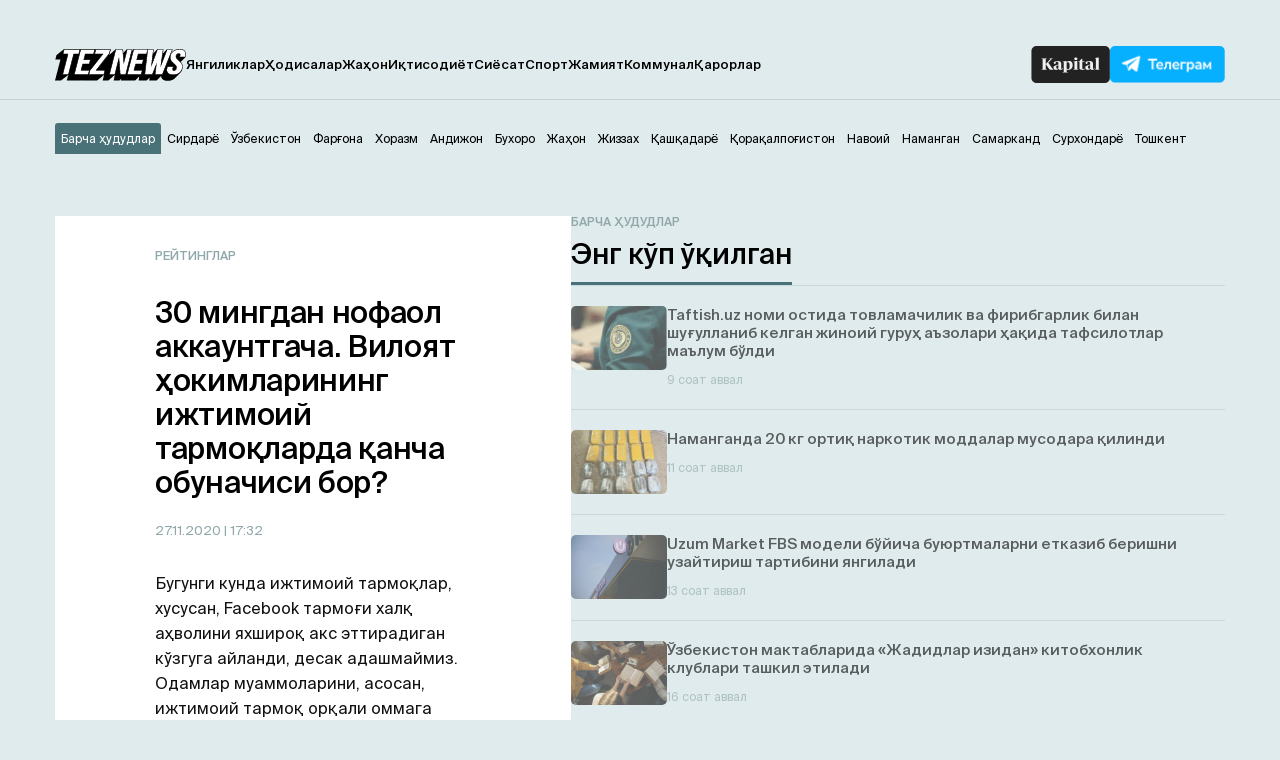

--- FILE ---
content_type: text/html; charset=UTF-8
request_url: https://teznews.uz/27-11-2020/30-mingdan-nofaol-akkauntgacha-viloyat-hokimlarining-izhtimoij-tarmoqlarda-qancha-obunachisi-bor
body_size: 16213
content:
<!DOCTYPE html>
<html lang="uz">

<head>
	<meta charset="UTF-8" />
	<meta name="viewport" content="width=device-width,initial-scale=1,user-scalable=no">
	<title>30 мингдан нофаол аккаунтгача. Вилоят ҳокимларининг ижтимоий тармоқларда қанча обуначиси бор? - Teznews – Ўзбекистоннинг тезкор хабарлари</title>
	<meta name='robots' content='index, follow, max-image-preview:large, max-snippet:-1, max-video-preview:-1' />
<meta name="description" content="Бугунги кунда ижтимоий тармоқлар, хусусан, Facebook тармоғи халқ аҳволини яхшироқ акс эттирадиган кўзгуга айланди, десак адашмаймиз. Одамлар муаммоларини, асосан, ижтимоий тармоқ орқали оммага олиб чиқмоқда, муҳокама қилмоқда. Бунда ҳар бир вилоят раҳбари ўз ҳудуди аҳолисининг реал муаммоларидан хаб" />

	<!-- This site is optimized with the Yoast SEO plugin v23.2 - https://yoast.com/wordpress/plugins/seo/ -->
	<link rel="canonical" href="https://teznews.uz/reytinglar/30-mingdan-nofaol-akkauntgacha-viloyat-hokimlarining-izhtimoij-tarmoqlarda-qancha-obunachisi-bor" />
	<meta property="og:locale" content="ru_RU" />
	<meta property="og:type" content="article" />
	<meta property="og:title" content="30 мингдан нофаол аккаунтгача. Вилоят ҳокимларининг ижтимоий тармоқларда қанча обуначиси бор? - Teznews – Ўзбекистоннинг тезкор хабарлари" />
	<meta property="og:description" content="Рейтингни тузишда уларнинг ижтимоий тармоқлардаги обуначилари сони ҳисобга олинган" />
	<meta property="og:url" content="https://teznews.uz/reytinglar/30-mingdan-nofaol-akkauntgacha-viloyat-hokimlarining-izhtimoij-tarmoqlarda-qancha-obunachisi-bor" />
	<meta property="og:site_name" content="Teznews – Ўзбекистоннинг тезкор хабарлари" />
	<meta property="article:published_time" content="2020-11-27T12:32:26+00:00" />
	<meta property="article:modified_time" content="2020-11-27T12:33:22+00:00" />
	<meta property="og:image" content="https://teznews.uz/wp-content/uploads/2020/11/271120-kopiya.jpg" />
	<meta property="og:image:width" content="1920" />
	<meta property="og:image:height" content="1080" />
	<meta property="og:image:type" content="image/jpeg" />
	<meta name="author" content="TezNews.uz" />
	<meta name="twitter:card" content="summary_large_image" />
	<meta name="twitter:label1" content="Написано автором" />
	<meta name="twitter:data1" content="TezNews.uz" />
	<script type="application/ld+json" class="yoast-schema-graph">{"@context":"https://schema.org","@graph":[{"@type":"WebPage","@id":"https://teznews.uz/reytinglar/30-mingdan-nofaol-akkauntgacha-viloyat-hokimlarining-izhtimoij-tarmoqlarda-qancha-obunachisi-bor","url":"https://teznews.uz/reytinglar/30-mingdan-nofaol-akkauntgacha-viloyat-hokimlarining-izhtimoij-tarmoqlarda-qancha-obunachisi-bor","name":"30 мингдан нофаол аккаунтгача. Вилоят ҳокимларининг ижтимоий тармоқларда қанча обуначиси бор? - Teznews – Ўзбекистоннинг тезкор хабарлари","isPartOf":{"@id":"https://teznews.uz/#website"},"primaryImageOfPage":{"@id":"https://teznews.uz/reytinglar/30-mingdan-nofaol-akkauntgacha-viloyat-hokimlarining-izhtimoij-tarmoqlarda-qancha-obunachisi-bor#primaryimage"},"image":{"@id":"https://teznews.uz/reytinglar/30-mingdan-nofaol-akkauntgacha-viloyat-hokimlarining-izhtimoij-tarmoqlarda-qancha-obunachisi-bor#primaryimage"},"thumbnailUrl":"https://teznews.uz/wp-content/uploads/2020/11/271120-kopiya.jpg","datePublished":"2020-11-27T12:32:26+00:00","dateModified":"2020-11-27T12:33:22+00:00","author":{"@id":"https://teznews.uz/#/schema/person/9a5384767237ee5fc0c0a2a1444ec075"},"breadcrumb":{"@id":"https://teznews.uz/reytinglar/30-mingdan-nofaol-akkauntgacha-viloyat-hokimlarining-izhtimoij-tarmoqlarda-qancha-obunachisi-bor#breadcrumb"},"inLanguage":"ru-RU","potentialAction":[{"@type":"ReadAction","target":["https://teznews.uz/reytinglar/30-mingdan-nofaol-akkauntgacha-viloyat-hokimlarining-izhtimoij-tarmoqlarda-qancha-obunachisi-bor"]}]},{"@type":"ImageObject","inLanguage":"ru-RU","@id":"https://teznews.uz/reytinglar/30-mingdan-nofaol-akkauntgacha-viloyat-hokimlarining-izhtimoij-tarmoqlarda-qancha-obunachisi-bor#primaryimage","url":"https://teznews.uz/wp-content/uploads/2020/11/271120-kopiya.jpg","contentUrl":"https://teznews.uz/wp-content/uploads/2020/11/271120-kopiya.jpg","width":1920,"height":1080,"caption":"Фото: «Tez News»"},{"@type":"BreadcrumbList","@id":"https://teznews.uz/reytinglar/30-mingdan-nofaol-akkauntgacha-viloyat-hokimlarining-izhtimoij-tarmoqlarda-qancha-obunachisi-bor#breadcrumb","itemListElement":[{"@type":"ListItem","position":1,"name":"Главная страница","item":"https://teznews.uz/navoij/"},{"@type":"ListItem","position":2,"name":"30 мингдан нофаол аккаунтгача. Вилоят ҳокимларининг ижтимоий тармоқларда қанча обуначиси бор?"}]},{"@type":"WebSite","@id":"https://teznews.uz/#website","url":"https://teznews.uz/","name":"Teznews – Ўзбекистоннинг тезкор хабарлари","description":"Бизни Республикамизнинг йирик шаҳарлари, вилоятлари аҳолиси ўқийди. Биз ҳудудлар кесимида энг тезкор янгиликлар етказиш бўйича биринчимиз!","potentialAction":[{"@type":"SearchAction","target":{"@type":"EntryPoint","urlTemplate":"https://teznews.uz/?s={search_term_string}"},"query-input":"required name=search_term_string"}],"inLanguage":"ru-RU"},{"@type":"Person","@id":"https://teznews.uz/#/schema/person/9a5384767237ee5fc0c0a2a1444ec075","name":"TezNews.uz","sameAs":["http://teznews.uz"],"url":"https://teznews.uz/author/tezdmin"}]}</script>
	<!-- / Yoast SEO plugin. -->


<base href="https://teznews.uz">
<meta data-react-helmet="true" name="twitter:card" content="summary_large_image"/><meta property="og:title" content="30 мингдан нофаол аккаунтгача. Вилоят ҳокимларининг ижтимоий тармоқларда қанча обуначиси бор?" /><meta property="og:type" content="website" /><meta property="og:url" content="https://teznews.uz/reytinglar/30-mingdan-nofaol-akkauntgacha-viloyat-hokimlarining-izhtimoij-tarmoqlarda-qancha-obunachisi-bor" /><meta property="og:image" content="https://teznews.uz/wp-content/uploads/2020/11/271120-kopiya.jpg"/><meta property="og:site_name" content="Teznews" /><style id='classic-theme-styles-inline-css' type='text/css'>
/*! This file is auto-generated */
.wp-block-button__link{color:#fff;background-color:#32373c;border-radius:9999px;box-shadow:none;text-decoration:none;padding:calc(.667em + 2px) calc(1.333em + 2px);font-size:1.125em}.wp-block-file__button{background:#32373c;color:#fff;text-decoration:none}
</style>
<style id='global-styles-inline-css' type='text/css'>
body{--wp--preset--color--black: #000000;--wp--preset--color--cyan-bluish-gray: #abb8c3;--wp--preset--color--white: #ffffff;--wp--preset--color--pale-pink: #f78da7;--wp--preset--color--vivid-red: #cf2e2e;--wp--preset--color--luminous-vivid-orange: #ff6900;--wp--preset--color--luminous-vivid-amber: #fcb900;--wp--preset--color--light-green-cyan: #7bdcb5;--wp--preset--color--vivid-green-cyan: #00d084;--wp--preset--color--pale-cyan-blue: #8ed1fc;--wp--preset--color--vivid-cyan-blue: #0693e3;--wp--preset--color--vivid-purple: #9b51e0;--wp--preset--gradient--vivid-cyan-blue-to-vivid-purple: linear-gradient(135deg,rgba(6,147,227,1) 0%,rgb(155,81,224) 100%);--wp--preset--gradient--light-green-cyan-to-vivid-green-cyan: linear-gradient(135deg,rgb(122,220,180) 0%,rgb(0,208,130) 100%);--wp--preset--gradient--luminous-vivid-amber-to-luminous-vivid-orange: linear-gradient(135deg,rgba(252,185,0,1) 0%,rgba(255,105,0,1) 100%);--wp--preset--gradient--luminous-vivid-orange-to-vivid-red: linear-gradient(135deg,rgba(255,105,0,1) 0%,rgb(207,46,46) 100%);--wp--preset--gradient--very-light-gray-to-cyan-bluish-gray: linear-gradient(135deg,rgb(238,238,238) 0%,rgb(169,184,195) 100%);--wp--preset--gradient--cool-to-warm-spectrum: linear-gradient(135deg,rgb(74,234,220) 0%,rgb(151,120,209) 20%,rgb(207,42,186) 40%,rgb(238,44,130) 60%,rgb(251,105,98) 80%,rgb(254,248,76) 100%);--wp--preset--gradient--blush-light-purple: linear-gradient(135deg,rgb(255,206,236) 0%,rgb(152,150,240) 100%);--wp--preset--gradient--blush-bordeaux: linear-gradient(135deg,rgb(254,205,165) 0%,rgb(254,45,45) 50%,rgb(107,0,62) 100%);--wp--preset--gradient--luminous-dusk: linear-gradient(135deg,rgb(255,203,112) 0%,rgb(199,81,192) 50%,rgb(65,88,208) 100%);--wp--preset--gradient--pale-ocean: linear-gradient(135deg,rgb(255,245,203) 0%,rgb(182,227,212) 50%,rgb(51,167,181) 100%);--wp--preset--gradient--electric-grass: linear-gradient(135deg,rgb(202,248,128) 0%,rgb(113,206,126) 100%);--wp--preset--gradient--midnight: linear-gradient(135deg,rgb(2,3,129) 0%,rgb(40,116,252) 100%);--wp--preset--font-size--small: 13px;--wp--preset--font-size--medium: 20px;--wp--preset--font-size--large: 36px;--wp--preset--font-size--x-large: 42px;--wp--preset--spacing--20: 0.44rem;--wp--preset--spacing--30: 0.67rem;--wp--preset--spacing--40: 1rem;--wp--preset--spacing--50: 1.5rem;--wp--preset--spacing--60: 2.25rem;--wp--preset--spacing--70: 3.38rem;--wp--preset--spacing--80: 5.06rem;--wp--preset--shadow--natural: 6px 6px 9px rgba(0, 0, 0, 0.2);--wp--preset--shadow--deep: 12px 12px 50px rgba(0, 0, 0, 0.4);--wp--preset--shadow--sharp: 6px 6px 0px rgba(0, 0, 0, 0.2);--wp--preset--shadow--outlined: 6px 6px 0px -3px rgba(255, 255, 255, 1), 6px 6px rgba(0, 0, 0, 1);--wp--preset--shadow--crisp: 6px 6px 0px rgba(0, 0, 0, 1);}:where(.is-layout-flex){gap: 0.5em;}:where(.is-layout-grid){gap: 0.5em;}body .is-layout-flex{display: flex;}body .is-layout-flex{flex-wrap: wrap;align-items: center;}body .is-layout-flex > *{margin: 0;}body .is-layout-grid{display: grid;}body .is-layout-grid > *{margin: 0;}:where(.wp-block-columns.is-layout-flex){gap: 2em;}:where(.wp-block-columns.is-layout-grid){gap: 2em;}:where(.wp-block-post-template.is-layout-flex){gap: 1.25em;}:where(.wp-block-post-template.is-layout-grid){gap: 1.25em;}.has-black-color{color: var(--wp--preset--color--black) !important;}.has-cyan-bluish-gray-color{color: var(--wp--preset--color--cyan-bluish-gray) !important;}.has-white-color{color: var(--wp--preset--color--white) !important;}.has-pale-pink-color{color: var(--wp--preset--color--pale-pink) !important;}.has-vivid-red-color{color: var(--wp--preset--color--vivid-red) !important;}.has-luminous-vivid-orange-color{color: var(--wp--preset--color--luminous-vivid-orange) !important;}.has-luminous-vivid-amber-color{color: var(--wp--preset--color--luminous-vivid-amber) !important;}.has-light-green-cyan-color{color: var(--wp--preset--color--light-green-cyan) !important;}.has-vivid-green-cyan-color{color: var(--wp--preset--color--vivid-green-cyan) !important;}.has-pale-cyan-blue-color{color: var(--wp--preset--color--pale-cyan-blue) !important;}.has-vivid-cyan-blue-color{color: var(--wp--preset--color--vivid-cyan-blue) !important;}.has-vivid-purple-color{color: var(--wp--preset--color--vivid-purple) !important;}.has-black-background-color{background-color: var(--wp--preset--color--black) !important;}.has-cyan-bluish-gray-background-color{background-color: var(--wp--preset--color--cyan-bluish-gray) !important;}.has-white-background-color{background-color: var(--wp--preset--color--white) !important;}.has-pale-pink-background-color{background-color: var(--wp--preset--color--pale-pink) !important;}.has-vivid-red-background-color{background-color: var(--wp--preset--color--vivid-red) !important;}.has-luminous-vivid-orange-background-color{background-color: var(--wp--preset--color--luminous-vivid-orange) !important;}.has-luminous-vivid-amber-background-color{background-color: var(--wp--preset--color--luminous-vivid-amber) !important;}.has-light-green-cyan-background-color{background-color: var(--wp--preset--color--light-green-cyan) !important;}.has-vivid-green-cyan-background-color{background-color: var(--wp--preset--color--vivid-green-cyan) !important;}.has-pale-cyan-blue-background-color{background-color: var(--wp--preset--color--pale-cyan-blue) !important;}.has-vivid-cyan-blue-background-color{background-color: var(--wp--preset--color--vivid-cyan-blue) !important;}.has-vivid-purple-background-color{background-color: var(--wp--preset--color--vivid-purple) !important;}.has-black-border-color{border-color: var(--wp--preset--color--black) !important;}.has-cyan-bluish-gray-border-color{border-color: var(--wp--preset--color--cyan-bluish-gray) !important;}.has-white-border-color{border-color: var(--wp--preset--color--white) !important;}.has-pale-pink-border-color{border-color: var(--wp--preset--color--pale-pink) !important;}.has-vivid-red-border-color{border-color: var(--wp--preset--color--vivid-red) !important;}.has-luminous-vivid-orange-border-color{border-color: var(--wp--preset--color--luminous-vivid-orange) !important;}.has-luminous-vivid-amber-border-color{border-color: var(--wp--preset--color--luminous-vivid-amber) !important;}.has-light-green-cyan-border-color{border-color: var(--wp--preset--color--light-green-cyan) !important;}.has-vivid-green-cyan-border-color{border-color: var(--wp--preset--color--vivid-green-cyan) !important;}.has-pale-cyan-blue-border-color{border-color: var(--wp--preset--color--pale-cyan-blue) !important;}.has-vivid-cyan-blue-border-color{border-color: var(--wp--preset--color--vivid-cyan-blue) !important;}.has-vivid-purple-border-color{border-color: var(--wp--preset--color--vivid-purple) !important;}.has-vivid-cyan-blue-to-vivid-purple-gradient-background{background: var(--wp--preset--gradient--vivid-cyan-blue-to-vivid-purple) !important;}.has-light-green-cyan-to-vivid-green-cyan-gradient-background{background: var(--wp--preset--gradient--light-green-cyan-to-vivid-green-cyan) !important;}.has-luminous-vivid-amber-to-luminous-vivid-orange-gradient-background{background: var(--wp--preset--gradient--luminous-vivid-amber-to-luminous-vivid-orange) !important;}.has-luminous-vivid-orange-to-vivid-red-gradient-background{background: var(--wp--preset--gradient--luminous-vivid-orange-to-vivid-red) !important;}.has-very-light-gray-to-cyan-bluish-gray-gradient-background{background: var(--wp--preset--gradient--very-light-gray-to-cyan-bluish-gray) !important;}.has-cool-to-warm-spectrum-gradient-background{background: var(--wp--preset--gradient--cool-to-warm-spectrum) !important;}.has-blush-light-purple-gradient-background{background: var(--wp--preset--gradient--blush-light-purple) !important;}.has-blush-bordeaux-gradient-background{background: var(--wp--preset--gradient--blush-bordeaux) !important;}.has-luminous-dusk-gradient-background{background: var(--wp--preset--gradient--luminous-dusk) !important;}.has-pale-ocean-gradient-background{background: var(--wp--preset--gradient--pale-ocean) !important;}.has-electric-grass-gradient-background{background: var(--wp--preset--gradient--electric-grass) !important;}.has-midnight-gradient-background{background: var(--wp--preset--gradient--midnight) !important;}.has-small-font-size{font-size: var(--wp--preset--font-size--small) !important;}.has-medium-font-size{font-size: var(--wp--preset--font-size--medium) !important;}.has-large-font-size{font-size: var(--wp--preset--font-size--large) !important;}.has-x-large-font-size{font-size: var(--wp--preset--font-size--x-large) !important;}
.wp-block-navigation a:where(:not(.wp-element-button)){color: inherit;}
:where(.wp-block-post-template.is-layout-flex){gap: 1.25em;}:where(.wp-block-post-template.is-layout-grid){gap: 1.25em;}
:where(.wp-block-columns.is-layout-flex){gap: 2em;}:where(.wp-block-columns.is-layout-grid){gap: 2em;}
.wp-block-pullquote{font-size: 1.5em;line-height: 1.6;}
</style>
<link rel='stylesheet' id='belingo-geo-css' href='https://teznews.uz/wp-content/plugins/belingogeo/css/belingoGeo.css?ver=1.9' type='text/css' media='all' />
<link rel='stylesheet' id='dashicons-css' href='https://teznews.uz/wp-includes/css/dashicons.min.css?ver=6.5.7' type='text/css' media='all' />
<link rel='stylesheet' id='post-views-counter-frontend-css' href='https://teznews.uz/wp-content/plugins/post-views-counter/css/frontend.css?ver=1.3.10' type='text/css' media='all' />
<script type="text/javascript" src="https://teznews.uz/wp-includes/js/jquery/jquery.min.js?ver=3.7.1" id="jquery-core-js"></script>
<!--[if lt IE 8]>
<script type="text/javascript" src="https://teznews.uz/wp-includes/js/json2.min.js?ver=2015-05-03" id="json2-js"></script>
<![endif]-->
    <script type="text/javascript">
        function nxsPostToFav(obj){ obj.preventDefault;
            var k = obj.target.split("-"); var nt = k[0]; var ii = k[1];  var pid = k[2];
            var data = {  action:'nxs_snap_aj', nxsact: 'manPost', nt:nt, id: pid, nid: ii, et_load_builder_modules:1, _wpnonce: 'c8b4f63d43'};
            jQuery('#nxsFavNoticeCnt').html('<p> Posting... </p>'); jQuery('#nxsFavNotice').modal({ fadeDuration: 50 });
            jQuery.post('https://teznews.uz/wp-admin/admin-ajax.php', data, function(response) { if (response=='') response = 'Message Posted';
                jQuery('#nxsFavNoticeCnt').html('<p> ' + response + '</p>' +'<input type="button"  onclick="jQuery.modal.close();" class="bClose" value="Close" />');
            });
        }
    </script>    
      <meta name="onesignal" content="wordpress-plugin"/>
            <script>

      window.OneSignal = window.OneSignal || [];

      OneSignal.push( function() {
        OneSignal.SERVICE_WORKER_UPDATER_PATH = "OneSignalSDKUpdaterWorker.js.php";
                      OneSignal.SERVICE_WORKER_PATH = "OneSignalSDKWorker.js.php";
                      OneSignal.SERVICE_WORKER_PARAM = { scope: "/" };
        OneSignal.setDefaultNotificationUrl("https://teznews.uz");
        var oneSignal_options = {};
        window._oneSignalInitOptions = oneSignal_options;

        oneSignal_options['wordpress'] = true;
oneSignal_options['appId'] = 'ec7da78c-4212-4e87-8755-2cabfd14c465';
oneSignal_options['allowLocalhostAsSecureOrigin'] = true;
oneSignal_options['welcomeNotification'] = { };
oneSignal_options['welcomeNotification']['title'] = "";
oneSignal_options['welcomeNotification']['message'] = "Обуна учун раҳмат!";
oneSignal_options['path'] = "https://teznews.uz/wp-content/plugins/onesignal-free-web-push-notifications/sdk_files/";
oneSignal_options['promptOptions'] = { };
oneSignal_options['promptOptions']['actionMessage'] = "Ўзбекистондаги тезкор хабарларни кузатиб боринг!";
oneSignal_options['promptOptions']['acceptButtonText'] = "✔ ОК";
oneSignal_options['promptOptions']['cancelButtonText'] = "Йўқ, шарт эмас.";
oneSignal_options['notifyButton'] = { };
oneSignal_options['notifyButton']['enable'] = true;
oneSignal_options['notifyButton']['position'] = 'bottom-right';
oneSignal_options['notifyButton']['theme'] = 'default';
oneSignal_options['notifyButton']['size'] = 'small';
oneSignal_options['notifyButton']['displayPredicate'] = function() {
              return OneSignal.isPushNotificationsEnabled()
                      .then(function(isPushEnabled) {
                          return !isPushEnabled;
                      });
            };
oneSignal_options['notifyButton']['showCredit'] = false;
oneSignal_options['notifyButton']['text'] = {};
                OneSignal.init(window._oneSignalInitOptions);
                OneSignal.showSlidedownPrompt();      });

      function documentInitOneSignal() {
        var oneSignal_elements = document.getElementsByClassName("OneSignal-prompt");

        var oneSignalLinkClickHandler = function(event) { OneSignal.push(['registerForPushNotifications']); event.preventDefault(); };        for(var i = 0; i < oneSignal_elements.length; i++)
          oneSignal_elements[i].addEventListener('click', oneSignalLinkClickHandler, false);
      }

      if (document.readyState === 'complete') {
           documentInitOneSignal();
      }
      else {
           window.addEventListener("load", function(event){
               documentInitOneSignal();
          });
      }
    </script>

		<style>
			#wp-admin-bar-pvc-post-views .pvc-graph-container { padding-top: 6px; padding-bottom: 6px; position: relative; display: block; height: 100%; box-sizing: border-box; }
			#wp-admin-bar-pvc-post-views .pvc-line-graph {
				display: inline-block;
				width: 1px;
				margin-right: 1px;
				background-color: #ccc;
				vertical-align: baseline;
			}
			#wp-admin-bar-pvc-post-views .pvc-line-graph:hover { background-color: #eee; }
			#wp-admin-bar-pvc-post-views .pvc-line-graph-0 { height: 1% }
			#wp-admin-bar-pvc-post-views .pvc-line-graph-1 { height: 5% }
			#wp-admin-bar-pvc-post-views .pvc-line-graph-2 { height: 10% }
			#wp-admin-bar-pvc-post-views .pvc-line-graph-3 { height: 15% }
			#wp-admin-bar-pvc-post-views .pvc-line-graph-4 { height: 20% }
			#wp-admin-bar-pvc-post-views .pvc-line-graph-5 { height: 25% }
			#wp-admin-bar-pvc-post-views .pvc-line-graph-6 { height: 30% }
			#wp-admin-bar-pvc-post-views .pvc-line-graph-7 { height: 35% }
			#wp-admin-bar-pvc-post-views .pvc-line-graph-8 { height: 40% }
			#wp-admin-bar-pvc-post-views .pvc-line-graph-9 { height: 45% }
			#wp-admin-bar-pvc-post-views .pvc-line-graph-10 { height: 50% }
			#wp-admin-bar-pvc-post-views .pvc-line-graph-11 { height: 55% }
			#wp-admin-bar-pvc-post-views .pvc-line-graph-12 { height: 60% }
			#wp-admin-bar-pvc-post-views .pvc-line-graph-13 { height: 65% }
			#wp-admin-bar-pvc-post-views .pvc-line-graph-14 { height: 70% }
			#wp-admin-bar-pvc-post-views .pvc-line-graph-15 { height: 75% }
			#wp-admin-bar-pvc-post-views .pvc-line-graph-16 { height: 80% }
			#wp-admin-bar-pvc-post-views .pvc-line-graph-17 { height: 85% }
			#wp-admin-bar-pvc-post-views .pvc-line-graph-18 { height: 90% }
			#wp-admin-bar-pvc-post-views .pvc-line-graph-19 { height: 95% }
			#wp-admin-bar-pvc-post-views .pvc-line-graph-20 { height: 100% }
		</style><link rel="icon" href="https://teznews.uz/wp-content/uploads/2024/04/android-chrome-192x192-1-150x150.png" sizes="32x32" />
<link rel="icon" href="https://teznews.uz/wp-content/uploads/2024/04/android-chrome-192x192-1.png" sizes="192x192" />
<link rel="apple-touch-icon" href="https://teznews.uz/wp-content/uploads/2024/04/android-chrome-192x192-1.png" />
<meta name="msapplication-TileImage" content="https://teznews.uz/wp-content/uploads/2024/04/android-chrome-192x192-1.png" />
<!-- ## NXS/OG ## --><!-- ## NXSOGTAGS ## --><!-- ## NXS/OG ## -->
	<link rel="apple-touch-icon" href="/apple-touch-icon.png">
	<link rel="icon" sizes="any" type="image/png" href="/favicon.png">
	<link rel="shortcut icon" type="image/png" href="/favicon.png">
	<meta name="msapplication-TileColor" content="#c33">
	<meta name="msapplication-TileImage" content="/apple-touch-icon.png">
	<meta name="theme-color" content="#c33">
	<link rel="manifest" href="/manifest.json">

	<!-- <link rel="stylesheet" href="https://teznews.uz/wp-content/themes/Theme_laooz_studio_post/css/estilos.css?v=1">  -->
	<!-- <link rel="stylesheet" href="https://teznews.uz/wp-content/themes/Theme_laooz_studio_post/css/responsive.css">  -->
	<link rel="stylesheet" href="https://teznews.uz/wp-content/themes/Theme_laooz_studio_post/new/css/normalize.css">
	<link rel="stylesheet" href="https://teznews.uz/wp-content/themes/Theme_laooz_studio_post/new/fonts/stylesheet.css">
	<link rel="stylesheet" href="//cdn.jsdelivr.net/npm/swiper@11/swiper-bundle.min.css" />
	<link rel="stylesheet" href="https://teznews.uz/wp-content/themes/Theme_laooz_studio_post/new/css/main.css?v=37">
	<link rel="stylesheet" href="https://teznews.uz/wp-content/themes/Theme_laooz_studio_post/new/css/media.css?v=31">

	<meta name="theme-color" content="#fafafa">
	<script>
        document.addEventListener("DOMContentLoaded", function() {
            setTimeout(function() {
                var geolocationLink = document.querySelector(".geolocation__link");
                if (geolocationLink) {
                    geolocationLink.click();
                }
            }, 2000); // 3000 миллисекунд = 3 секунды
        });
    </script>
	<script>
		window.yaContextCb = window.yaContextCb || []
	</script> 



	<meta name="yandex-verification" content="89fb2dcaa4f78219" />

	<!--В head сайта один раз подключите библиотеку-->
	<script src="https://yastatic.net/pcode/adfox/loader.js" crossorigin="anonymous"></script>


	<!--В <head> сайта один раз добавьте код загрузчика-->
<script>window.yaContextCb = window.yaContextCb || []</script>
<script src="https://yandex.ru/ads/system/context.js" async></script>

<!--AdFox START-->
<!--WebSail-Advertisement-->
<!--Площадка: Teznews.uz / * / *-->
<!--Тип баннера: FullScreen Mobile-->
<!--Расположение: верх страницы-->
<div id="adfox_171317639983059271"></div>
<script>
    window.yaContextCb.push(()=>{
        Ya.adfoxCode.create({
            ownerId: 277709,
            containerId: 'adfox_171317639983059271',
            params: {
                pp: 'g',
                ps: 'dbqk',
                p2: 'gsdr',
                puid1: ''
            }
        })
    })
</script>


	</head>

<body 
class="post-template-default single single-post postid-63268 single-format-standard">
	
	<!-- googleoff:all --> 
<noindex> 
  <div class="ads-top">
    <noindex>
    <!-- googleoff:all -->

    <!--AdFox START-->
    <!--WebSail-Advertisement-->
    <!--Площадка: Teznews.uz / * / *-->
    <!--Тип баннера: 1150x100-->
    <!--Расположение: верх страницы-->
    <div id="adfox_165452529211226233"></div>
    <script>

        if (window.innerWidth > 970)
            window.yaContextCb.push(() => {
                Ya.adfoxCode.create({
                    ownerId: 277709,
                    containerId: 'adfox_165452529211226233',
                    params: {
                        pp: 'g',
                        ps: 'dbqk',
                        p2: 'geya',
                        puid1: ''
                    }
                }, ['desktop', 'tablet'], {
                    tabletWidth: 970,
                    phoneWidth: 750,
                    isAutoReloads: false
                })
            })
    </script>
<!-- googleoff:all -->
</noindex>  </div>
  <div class="mobads">
    <noindex>
    <!-- googleoff:all -->
<!--AdFox START-->
<!--WebSail-Advertisement-->
<!--Площадка: Teznews.uz / * / *-->
<!--Тип баннера: 640x300-->
<!--Расположение: середина страницы-->
<div id="adfox_165486335586741405"></div>
<script>
    window.yaContextCb.push(() => {
        Ya.adfoxCode.create({
            ownerId: 277709,
            containerId: 'adfox_165486335586741405',
            params: {
                pp: 'h',
                ps: 'dbqk',
                p2: 'geyc',
                puid1: ''
            }
        })
    })
</script>
<!-- googleoff:all -->
</noindex>  </div>
</noindex>
<!-- googleon:all --> 



<!--AdFox START-->
<!--WebSail-Advertisement-->
<!--Площадка: Teznews.uz / * / *-->
<!--Тип баннера: Fullscreen-->
<!--Расположение: верх страницы-->
<div id="adfox_171317642065839271"></div>
<script>
    window.yaContextCb.push(()=>{
        Ya.adfoxCode.create({
            ownerId: 277709,
            containerId: 'adfox_171317642065839271',
            params: {
                pp: 'g',
                ps: 'dbqk',
                p2: 'gddr',
                puid1: ''
            }
        })
    })
</script>

	<header>
		<div class="container">
			<div class="header-row d-flex">
				<div class="header-start d-flex">
					<div class="burger-menu">
						<span></span>
						<span></span>
						<span></span>
					</div>
					<a href="https://teznews.uz/?action=clear_geo_city" class="logo" data-wpel-link="internal"> 
						<img src="https://teznews.uz/wp-content/themes/Theme_laooz_studio_post/new/img/main/logo.svg" alt=""> 
					</a>
					<div class="mobile__box-navigation">
						<nav>
							<ul id="menu-menu-1" class="header__navigation-list d-flex"><li id="menu-item-117540" class="menu-item menu-item-type-taxonomy menu-item-object-category menu-item-117540 header__navigation-link"><a href="https://teznews.uz/category/yangiliklar" data-wpel-link="internal">Янгиликлар</a></li>
<li id="menu-item-117586" class="menu-item menu-item-type-taxonomy menu-item-object-category menu-item-117586 header__navigation-link"><a href="https://teznews.uz/category/yangiliklar/hodisalar" data-wpel-link="internal">Ҳодисалар</a></li>
<li id="menu-item-117581" class="menu-item menu-item-type-taxonomy menu-item-object-category menu-item-117581 header__navigation-link"><a href="https://teznews.uz/category/yangiliklar/jahon" data-wpel-link="internal">Жаҳон</a></li>
<li id="menu-item-117582" class="menu-item menu-item-type-taxonomy menu-item-object-category menu-item-117582 header__navigation-link"><a href="https://teznews.uz/category/yangiliklar/iqtisodiyot" data-wpel-link="internal">Иқтисодиёт</a></li>
<li id="menu-item-117588" class="menu-item menu-item-type-taxonomy menu-item-object-category menu-item-117588 header__navigation-link"><a href="https://teznews.uz/category/yangiliklar/siyosat" data-wpel-link="internal">Сиёсат</a></li>
<li id="menu-item-117541" class="menu-item menu-item-type-taxonomy menu-item-object-category menu-item-117541 header__navigation-link"><a href="https://teznews.uz/category/yangiliklar/sport" data-wpel-link="internal">Спорт</a></li>
<li id="menu-item-117587" class="menu-item menu-item-type-taxonomy menu-item-object-category menu-item-117587 header__navigation-link"><a href="https://teznews.uz/category/yangiliklar/jamiyat" data-wpel-link="internal">Жамият</a></li>
<li id="menu-item-117585" class="menu-item menu-item-type-taxonomy menu-item-object-category menu-item-117585 header__navigation-link"><a href="https://teznews.uz/category/yangiliklar/kommunal" data-wpel-link="internal">Коммунал</a></li>
<li id="menu-item-117583" class="menu-item menu-item-type-taxonomy menu-item-object-category menu-item-117583 header__navigation-link"><a href="https://teznews.uz/category/yangiliklar/qarorlar" data-wpel-link="internal">Қарорлар</a></li>
</ul>								
						<div class="geo__mobile">
							<div class="footer__list-city-dropdown">
								<div class="selected">Худудни тангланг</div>
								<ul class="options">
										<li><a href="#">Барча ҳудудлар</a></li>
										<li><a href="#">Андижон</a></li>
										<li><a href="#">Бухоро</a></li>
										<li><a href="#">Жиззах</a></li>
										<li><a href="#">Қашқадарё</a></li>
										<li><a href="#">Навоий</a></li>
										<li><a href="#">Наманган</a></li>
										<li><a href="#">Самарканд</a></li>
										<li><a href="#">Сирдарё</a></li>
										<li><a href="#">Тошкент</a></li>
										<li><a href="#">Фарғона</a></li>
										<li><a href="#">Хоразм</a></li>
								</ul>
							</div>	
						</div>
						</nav>
						<div class="mobile__box__nav-links">
							<a href="https://kapital.uz/" target="_blank" class="kapital-link d-flex" data-wpel-link="external" rel="nofollow noopener noreferrer">
								<img src="https://teznews.uz/wp-content/themes/Theme_laooz_studio_post/new/img/main/kapital-txt.png" alt=""> 
							</a>
							<a href="https://t.me/TezNewsUz" target="_blank" class="tg-link d-flex" rel="noopener noreferrer nofollow" data-wpel-link="external">
								<img src="https://teznews.uz/wp-content/themes/Theme_laooz_studio_post/new/img/main/telegram-txt.png" alt=""> 
							</a>
						</div>
					</div>
				</div>
				<div class="header-end d-flex">
					<a href="https://kapital.uz/" target="_blank" class="kapital-link d-flex" data-wpel-link="external" rel="nofollow noopener noreferrer">
						<img src="https://teznews.uz/wp-content/themes/Theme_laooz_studio_post/new/img/main/kapital-link.png" alt=""> 
					</a>
					<a href="https://t.me/TezNewsUz" target="_blank" class="tg-link d-flex" rel="noopener noreferrer nofollow" data-wpel-link="external">
						<img src="https://teznews.uz/wp-content/themes/Theme_laooz_studio_post/new/img/main/tg-link.png" alt=""> 
					</a>
				</div>
			</div>
		</div>
	</header>
	<div class="pick__city-wrap">
    <div class="container">
		<div id="cityChange">


    
                                       
                          <!--div class="quick-locations__values__container"></div-->
           
                      
                                 <ul class="pick__city-list d-flex">
              <li>
                  <a class="continue-without-geo  pick__city-link active" href="#">
                      Ҳудудсиз давом этиш
                  </a>
               </li>
            </ul>

              <ul class="quick-locations__values pick__city-list d-flex">
                                                                        
                              <li class="select_geo_city pick__city-link " data-name-orig="Андижон"  data-id="110634"  data-name="andizhon">Андижон  </li>
                              
                                                            
                              <li class="select_geo_city pick__city-link " data-name-orig="Барча ҳудудлар"  data-id="110529"  data-name="barcha-hududlar">Барча ҳудудлар  </li>
                              
                                                            
                              <li class="select_geo_city pick__city-link " data-name-orig="Бухоро"  data-id="110636"  data-name="buxoro">Бухоро  </li>
                              
                                                            
                              <li class="select_geo_city pick__city-link " data-name-orig="Жаҳон"  data-id="113908"  data-name="zhahon">Жаҳон  </li>
                              
                                                            
                              <li class="select_geo_city pick__city-link " data-name-orig="Жиззах"  data-id="110630"  data-name="zhizzax">Жиззах  </li>
                              
                                                            
                              <li class="select_geo_city pick__city-link " data-name-orig="Қашқадарё"  data-id="110628"  data-name="qashqadaryo">Қашқадарё  </li>
                              
                                                            
                              <li class="select_geo_city pick__city-link " data-name-orig="Қорақалпоғистон"  data-id="113496"  data-name="qoraqalpogiston">Қорақалпоғистон  </li>
                              
                                                            
                              <li class="select_geo_city pick__city-link " data-name-orig="Навоий"  data-id="110629"  data-name="navoij">Навоий  </li>
                              
                                                            
                              <li class="select_geo_city pick__city-link " data-name-orig="Наманган"  data-id="110633"  data-name="namangan">Наманган  </li>
                              
                                                            
                              <li class="select_geo_city pick__city-link " data-name-orig="Самарканд"  data-id="110532"  data-name="samarkand">Самарканд  </li>
                              
                                                            
                              <li class="select_geo_city pick__city-link " data-name-orig="Сирдарё"  data-id="110635"  data-name="sirdaryo">Сирдарё  </li>
                              
                                                            
                              <li class="select_geo_city pick__city-link " data-name-orig="Сурхондарё"  data-id="110631"  data-name="surxondaryo">Сурхондарё  </li>
                              
                                                            
                              <li class="select_geo_city pick__city-link " data-name-orig="Тошкент"  data-id="110531"  data-name="toshkent">Тошкент  </li>
                              
                                                            
                              <li class="select_geo_city pick__city-link " data-name-orig="Ўзбекистон"  data-id="113907"  data-name="ozbekiston">Ўзбекистон  </li>
                              
                                                            
                              <li class="select_geo_city pick__city-link " data-name-orig="Фарғона"  data-id="110632"  data-name="fargona">Фарғона  </li>
                              
                                                            
                              <li class="select_geo_city pick__city-link " data-name-orig="Хоразм"  data-id="111753"  data-name="xorazm">Хоразм  </li>
                              
                                                        </ul>
       
           
          
    <!--ul id="geolocation" class="geolocation pick__city-list d-flex">
      <li>
          <a id="geolocationChangeCity" class="geolocation__link pick__city-link active" href="javascript:void(0);" data-wpel-link="internal">
            <span id="geolocation__value" class="geolocation__value">Определение...</span>
          </a>
      </li>
    </ul-->
</div>
    </div>
  </div>
<!-- googleoff:all -->
<noindex>
<div class="ads-top">
    <noindex>
    <!-- googleoff:all -->

    <!--AdFox START-->
    <!--WebSail-Advertisement-->
    <!--Площадка: Teznews.uz / * / *-->
    <!--Тип баннера: 1150x100-->
    <!--Расположение: верх страницы-->
    <div id="adfox_165452529211226233"></div>
    <script>

        if (window.innerWidth > 970)
            window.yaContextCb.push(() => {
                Ya.adfoxCode.create({
                    ownerId: 277709,
                    containerId: 'adfox_165452529211226233',
                    params: {
                        pp: 'g',
                        ps: 'dbqk',
                        p2: 'geya',
                        puid1: ''
                    }
                }, ['desktop', 'tablet'], {
                    tabletWidth: 970,
                    phoneWidth: 750,
                    isAutoReloads: false
                })
            })
    </script>
<!-- googleoff:all -->
</noindex></div>
<div class="mobads">
	  <noindex>
    <!-- googleoff:all -->
<!--AdFox START-->
<!--WebSail-Advertisement-->
<!--Площадка: Teznews.uz / * / *-->
<!--Тип баннера: 640x300-->
<!--Расположение: середина страницы-->
<div id="adfox_165486335586741405"></div>
<script>
    window.yaContextCb.push(() => {
        Ya.adfoxCode.create({
            ownerId: 277709,
            containerId: 'adfox_165486335586741405',
            params: {
                pp: 'h',
                ps: 'dbqk',
                p2: 'geyc',
                puid1: ''
            }
        })
    })
</script>
<!-- googleoff:all -->
</noindex></div>
</noindex>
<!-- googleon:all --> 

<div class="container cont-mob">
  <div class="cuerponota">
    <article class="elarticulo">
      <div class="cat-shares">
        <span class="categorias">
          <ul class="post-categories">
	<li><a href="https://teznews.uz/category/reytinglar" rel="category tag" data-wpel-link="internal">Рейтинглар</a></li></ul>        </span>
        <div class="lasredes">
        </div>
      </div>
      <h1 class="title-post-news">
        30 мингдан нофаол аккаунтгача. Вилоят ҳокимларининг ижтимоий тармоқларда қанча обуначиси бор?      </h1>
      <div class="author-date">
        <div class="date">
          <a href="/27-11-2020/" data-wpel-link="internal">
            27.11.2020  
          </a> | 17:32        
        </div>
        <div class="time-post">
        </div>
      </div>

      <div class="text-nota">
        <p>Бугунги кунда ижтимоий тармоқлар, хусусан, Facebook тармоғи халқ аҳволини яхшироқ акс эттирадиган кўзгуга айланди, десак адашмаймиз. Одамлар муаммоларини, асосан, ижтимоий тармоқ орқали оммага олиб чиқмоқда, муҳокама қилмоқда. Бунда ҳар бир вилоят раҳбари ўз ҳудуди аҳолисининг реал муаммоларидан хабар топишда ўзларининг расмий саҳифалари бўлиши кун талабидир. Бундай саҳифаларнинг мавжудлиги, фаоллиги, кўпроқ обуначини жалб қилгани маълум маънода ҳоким фаолиятининг халққа яқинлигини ҳам кўрсатади.</p>
<p>Хўш, бугунги кунда республикадаги қайси вилоят раҳбарларининг ижтимоий тарқмоқда саҳифаси бор ва уларнинг обуначилари қанчани ташкил этади? «Tez News» эътиборингизга вилоят ҳокимларининг Facebook’даги саҳифалари рейтингини ҳавола этади. Рейтингни тузишда улардаги обуначилар сони ҳисобга олинди.</p>
<p>Яна шуни ҳам қайд этиш керакки, баъзи вилоят ҳокимларининг саҳифалари бўлмагани сабабли ҳокимлик саҳифасини рейтингда қайд этдик. Яна баъзиларида расмий эмас, шахсий саҳифалар ва гуруҳлари борлиги аниқланди. Қуйида буларнинг барчасини эътиборингизга ҳавола қиламиз.</p>
<div id="attachment_64015" style="width: 1930px" class="wp-caption alignnone"><img fetchpriority="high" decoding="async" aria-describedby="caption-attachment-64015" class="size-full wp-image-64015" src="https://teznews.uz/wp-content/uploads/2020/11/271120-kopiya.jpg" alt="" width="1920" height="1080" /><p id="caption-attachment-64015" class="wp-caption-text">Фото: «Tez News»</p></div>
<p>Шундай қилиб, Facebook’да расмий саҳифага эга вилоят ҳокимлари сони беш нафар бўлиб, улар Самарқанд, Бухоро, Андижон, Фарғона ва Хоразм вилоятлари ҳокимларидир.</p>
<p>Бу вилоят ҳокимлари орасида ижтимоий тармоқларда анча фаол бўлган Самарқанд ҳокими <strong>Эркин Турдимов</strong> <a href="https://www.facebook.com/turdimov" target="_blank" rel="noopener noreferrer nofollow" data-wpel-link="external">етакчилик қилмоқда</a>. Унинг номидаги саҳифа обуначилари сони 29,4 минг кишини ташкил этмоқда.</p>
<p>Иккинчи ўринда эса сўнгги кунларда муҳокамаларга сабаб бўлган Андижон вилояти ҳокими <strong>Шуҳрат Абдураҳмонов</strong> номидаги <a href="https://www.facebook.com/abdurahmonovshuxratbek" target="_blank" rel="noopener noreferrer nofollow" data-wpel-link="external">саҳифа</a> бормоқда. Унинг обуначилари сони 11,4 мингни ташкил қилади.</p>
<p>Учинчи поғонадан яқинда Фарғона вилояти ҳокими этиб тайинланган <strong>Хайрулло Бозоров</strong> <a href="https://www.facebook.com/fargonavilhokimi" target="_blank" rel="noopener noreferrer nofollow" data-wpel-link="external">саҳифаси</a> ўрин эгаллади. Ушбу саҳифани 6,1 минг обуначи кузатиб бормоқда.</p>
<p>Тўртинчи ўринни 4,4 минг обуначи билан Хоразм вилояти ҳокими <strong>Фарҳод Эрманов</strong> <a href="https://www.facebook.com/hokimermanov" target="_blank" rel="noopener noreferrer nofollow" data-wpel-link="external">саҳифаси</a> банд этган бўлса, бешинчи ўриндаги Бухоро вилоятининг янги тайинланган ҳокими <strong>Ботир Зариповнинг</strong> <a href="https://www.facebook.com/zaripovrasmiy" target="_blank" rel="noopener noreferrer nofollow" data-wpel-link="external">саҳифасида</a> бор-йўғи 664 нафар обуначи бор.</p>
<p>Навоий вилояти ҳокими <a href="https://www.facebook.com/kobul.tursunov/" target="_blank" rel="noopener noreferrer nofollow" data-wpel-link="external"><strong>Қобул Турсунов</strong></a> (4 959 та дўст), Сурхондарё вилояти ҳокими <a href="https://www.facebook.com/t.bobolov" target="_blank" rel="noopener noreferrer nofollow" data-wpel-link="external"><strong>Тўра Боболов</strong></a> (615 та дўст) ва Наманган вилоятининг яқинда тайинланган ҳокими <a href="https://www.facebook.com/profile.php?id=100026974367402" target="_blank" rel="noopener noreferrer nofollow" data-wpel-link="external"><strong>Шавкат Абдурразоқовда</strong></a> (145 та дўст) расмий эмас, шахсий саҳифалар мавжуд. Шунингдек, Навоий вилояти ҳокими <strong>Қобул Турсунов</strong> номидан очилган <a href="https://www.facebook.com/groups/1589072117810656/" target="_blank" rel="noopener noreferrer nofollow" data-wpel-link="external">муҳокама гуруҳида</a> 6 131 аъзо мавжуд.</p>
<p>Қолган вилоятлар ҳокимларининг расмий Facebook саҳифалари йўқлиги сабаб ҳокимликларнинг саҳифаларини олишга қарор қилдик.</p>
<p>Ҳокимликлар саҳифалари орасида <strong>Тошкент шаҳар</strong> <a href="https://www.facebook.com/Toshkenthokimligi" target="_blank" rel="noopener noreferrer nofollow" data-wpel-link="external">ҳокимлигиники</a> мутлақ етакчилик қилмоқда. Бу саҳифани 53,7 мингдан зиёд обуначи кузатиб боради.</p>
<p>Иккинчи ўринни <strong>Тошкент вилояти</strong> ҳокимлиги <a href="https://www.facebook.com/ToshkentViloyatiHokimligi" target="_blank" rel="noopener noreferrer nofollow" data-wpel-link="external">саҳифаси</a> 4,8 минг обуначи билан эгаллаб турибди.</p>
<p>Учинчи ўринда <strong>Сурхондарё вилояти</strong> ҳокимлиги <a href="https://www.facebook.com/surxondaryomatbuot.uz" target="_blank" rel="noopener noreferrer nofollow" data-wpel-link="external">саҳифаси</a> бормоқда. Ҳокимлик матбуот хизматига тегишли саҳифани 4,5 минг обуначи кузатиб боради.</p>
<p>Тўртинчи ўринни <strong>Наманган вилояти</strong> ҳокимлиги <a href="https://www.facebook.com/namangan.uz" target="_blank" rel="noopener noreferrer nofollow" data-wpel-link="external">саҳифаси</a> 3,5 минг обуначи билан банд қилиб турибди.</p>
<p>Бешинчи ўринда <strong>Қашқадарё вилояти</strong> ҳокимлиги <a href="https://www.facebook.com/qashqadaryopress" target="_blank" rel="noopener noreferrer nofollow" data-wpel-link="external">саҳифаси</a> бормоқда. Ҳокимлик саҳифасини 1,5 мингдан ортиқ обуначи кузатиб боради.</p>
<p>Олтинчи ўринни <strong>Жиззах вилояти</strong> ҳокимлиги <a href="https://www.facebook.com/jizzaxviloyathokimligi" target="_blank" rel="noopener noreferrer nofollow" data-wpel-link="external">саҳифаси</a> (1,2 минг обуначи) эгаллаган бўлса, еттинчи ўринда <strong>Сирдарё вилояти</strong> ҳокимлиги <a href="https://www.facebook.com/www.sirdaryo.uz" target="_blank" rel="noopener noreferrer nofollow" data-wpel-link="external">саҳифаси</a> бормоқда. Саҳифани бор-йўғи 723 обуначи кузатиб боради.</p>
<p><strong>Қорақалпоғистон Республикаси </strong>Жўқорғи Кенгесининг расмий сайтида кўрсатилган <a href="https://www.facebook.com/groups/203623610766150/" target="_blank" rel="noopener noreferrer nofollow" data-wpel-link="external">Facebook’даги манзил</a> фаол эмаслиги маълум бўлди. У ерда фақат 11 обуначи бор, охирги ҳаракат эса январь ойида амалга оширилган экан.</p>
      </div>

      <!--AdFox START-->
      <!--WebSail-Advertisement-->
      <!--Площадка: Teznews.uz / * / *-->
      <!--Тип баннера: Inpage video-->
      <!--Расположение: середина страницы-->
      <div id="adfox_163515535905779506"></div>
      <script>
        window.yaContextCb.push(()=>{
            Ya.adfoxCode.create({
              ownerId: 277709,
              containerId: 'adfox_163515535905779506',
              params: {
                  pp: 'h',
                  ps: 'dbqk',
                  p2: 'hjba',
                  puid1: ''
              }
            })
        })
      </script>
  

                              
          
                    
    </article>
    <div class="sidebar">
        <div class="category__post-title"> 
          <span>Барча ҳудудлар</span>
          <h2>Энг кўп ўқилган</h2>
        </div>
        <div class="sidebar__wrapper">
          
        
                                <a href="https://teznews.uz/jinoyi-harakatlar-tafsilotlari" class="main__posts__small-box d-flex" data-wpel-link="internal">
                  <div class="main__posts__small-img">
                    <img src="https://teznews.uz/wp-content/uploads/2026/01/dok-2026-01-16t133027.392-1-300x200.jpg" alt="Taftish.uz номи остида товламачилик ва фирибгарлик билан шуғулланиб келган жиноий гуруҳ аъзолари ҳақида тафсилотлар маълум бўлди">
                  </div>
                  <div class="main__posts__small-txt">
                      <h4>Taftish.uz номи остида товламачилик ва фирибгарлик билан шуғулланиб келган жиноий гуруҳ аъзолари ҳақида тафсилотлар маълум бўлди</h4>
                      <time>9 соат аввал</time>  
                  </div> 
              </a>
                      <a href="https://teznews.uz/20-kg-dan-ortiq-narkotik" class="main__posts__small-box d-flex" data-wpel-link="internal">
                  <div class="main__posts__small-img">
                    <img src="https://teznews.uz/wp-content/uploads/2026/01/dok_20260116_203512_0000-300x200.jpg" alt="Наманганда 20 кг ортиқ наркотик моддалар мусодара қилинди">
                  </div>
                  <div class="main__posts__small-txt">
                      <h4>Наманганда 20 кг ортиқ наркотик моддалар мусодара қилинди</h4>
                      <time>11 соат аввал</time>  
                  </div> 
              </a>
                      <a href="https://teznews.uz/uzum-market-fbs-modeli" class="main__posts__small-box d-flex" data-wpel-link="internal">
                  <div class="main__posts__small-img">
                    <img src="https://teznews.uz/wp-content/uploads/2026/01/img_1255-300x172.png" alt="Uzum Market FBS модели бўйича буюртмаларни етказиб беришни узайтириш тартибини янгилади">
                  </div>
                  <div class="main__posts__small-txt">
                      <h4>Uzum Market FBS модели бўйича буюртмаларни етказиб беришни узайтириш тартибини янгилади</h4>
                      <time>13 соат аввал</time>  
                  </div> 
              </a>
                      <a href="https://teznews.uz/jadidlar-izidan-kitobhonlik-klublari" class="main__posts__small-box d-flex" data-wpel-link="internal">
                  <div class="main__posts__small-img">
                    <img src="https://teznews.uz/wp-content/uploads/2026/01/dok_20260116_145552_0000-300x200.jpg" alt="Ўзбекистон мактабларида «Жадидлар изидан» китобхонлик клублари ташкил этилади">
                  </div>
                  <div class="main__posts__small-txt">
                      <h4>Ўзбекистон мактабларида «Жадидлар изидан» китобхонлик клублари ташкил этилади</h4>
                      <time>16 соат аввал</time>  
                  </div> 
              </a>
                      <a href="https://teznews.uz/4-nafar-xodim-ushlandi" class="main__posts__small-box d-flex" data-wpel-link="internal">
                  <div class="main__posts__small-img">
                    <img src="https://teznews.uz/wp-content/uploads/2026/01/dok-2026-01-16t133027.392-300x200.jpg" alt="Тошкентда Taftish.uz ходимлари товламачилик ва фирибгарликда гумонланиб ушланди — ИИББ">
                  </div>
                  <div class="main__posts__small-txt">
                      <h4>Тошкентда Taftish.uz ходимлари товламачилик ва фирибгарликда гумонланиб ушланди — ИИББ</h4>
                      <time>18 соат аввал</time>  
                  </div> 
              </a>
                      <a href="https://teznews.uz/tort-nafar-erkak-ushlandi" class="main__posts__small-box d-flex" data-wpel-link="internal">
                  <div class="main__posts__small-img">
                    <img src="https://teznews.uz/wp-content/uploads/2026/01/dok-2026-01-16t125230.667-300x200.jpg" alt="Фарғонада бир неча киши 14 ёшли қизни зўрлади">
                  </div>
                  <div class="main__posts__small-txt">
                      <h4>Фарғонада бир неча киши 14 ёшли қизни зўрлади</h4>
                      <time>18 соат аввал</time>  
                  </div> 
              </a>
                      <a href="https://teznews.uz/bu-fikr-rasmiy-pozisiya-emas" class="main__posts__small-box d-flex" data-wpel-link="internal">
                  <div class="main__posts__small-img">
                    <img src="https://teznews.uz/wp-content/uploads/2026/01/dok-2026-01-16t120912.931-300x200.jpg" alt="Захарова Соловьёвнинг Арманистон ва Марказий Осиё ҳақидаги сўзларини унинг шахсий фикри деб атади">
                  </div>
                  <div class="main__posts__small-txt">
                      <h4>Захарова Соловьёвнинг Арманистон ва Марказий Осиё ҳақидаги сўзларини унинг шахсий фикри деб атади</h4>
                      <time>19 соат аввал</time>  
                  </div> 
              </a>
                  </div>
    </div>
  </div>
</div>
<div class="container">
  <div class="realacionados">
    <p>
      <a href="https://teznews.uz/category/reytinglar" data-wpel-link="internal">Рейтинглар</a>    </p>
          <div class="grid">
        <a href="https://teznews.uz/organlar-va-tashkilotlar-reytingi" data-wpel-link="internal"><img src="https://teznews.uz/wp-content/uploads/2025/12/img_20251218_180659_050-320x200.jpg" alt="Repost.uz давлат хизматчилари ва ташкилотлар ўртасидаги йиллик «Халқ рейтинги»ни ишга туширди"></a>
        <div class="more__news__box-tags">
              <span><ul class="post-categories">
	<li><a href="https://teznews.uz/category/reytinglar" rel="category tag" data-wpel-link="internal">Рейтинглар</a></li>
	<li><a href="https://teznews.uz/category/uzbekistan" rel="category tag" data-wpel-link="internal">Ўзбекистон</a></li>
	<li><a href="https://teznews.uz/category/yangiliklar" rel="category tag" data-wpel-link="internal">Янгиликлар</a></li></ul></span>
              <time>1 ой аввал</time>  
            </div>
        <p><a href="https://teznews.uz/organlar-va-tashkilotlar-reytingi" rel="bookmark" title="Repost.uz давлат хизматчилари ва ташкилотлар ўртасидаги йиллик «Халқ рейтинги»ни ишга туширди" data-wpel-link="internal">Repost.uz давлат хизматчилари ва ташкилотлар ўртасидаги йиллик «Халқ рейтинги»ни ишга туширди</a></p>
      </div>
          <div class="grid">
        <a href="https://teznews.uz/reytinglar/farhod-alimov-luiza-rasulova-sitora-farmonova-ozbek-boshlovchilarining-tojga-chiqish-narhi-qancha" data-wpel-link="internal"><img src="https://teznews.uz/wp-content/uploads/2021/01/1-23-320x200.jpg" alt="Фарҳод Алимов, Луиза Расулова, Ситора Фармонова — ўзбек бошловчиларининг тўйга чиқиш нархи қанча?"></a>
        <div class="more__news__box-tags">
              <span><ul class="post-categories">
	<li><a href="https://teznews.uz/category/reytinglar" rel="category tag" data-wpel-link="internal">Рейтинглар</a></li></ul></span>
              <time>5 йил аввал</time>  
            </div>
        <p><a href="https://teznews.uz/reytinglar/farhod-alimov-luiza-rasulova-sitora-farmonova-ozbek-boshlovchilarining-tojga-chiqish-narhi-qancha" rel="bookmark" title="Фарҳод Алимов, Луиза Расулова, Ситора Фармонова — ўзбек бошловчиларининг тўйга чиқиш нархи қанча?" data-wpel-link="internal">Фарҳод Алимов, Луиза Расулова, Ситора Фармонова — ўзбек бошловчиларининг тўйга чиқиш нархи қанча?</a></p>
      </div>
          <div class="grid">
        <a href="https://teznews.uz/reytinglar/dunyodagi-eng-qimmat-brendlar-nomi-malum-qilindi-rejting" data-wpel-link="internal"><img src="https://teznews.uz/wp-content/uploads/2021/01/4-12-e1611670409503-320x200.jpg" alt="Дунёдаги энг қиммат брендлар номи маълум қилинди — рейтинг"></a>
        <div class="more__news__box-tags">
              <span><ul class="post-categories">
	<li><a href="https://teznews.uz/category/reytinglar" rel="category tag" data-wpel-link="internal">Рейтинглар</a></li></ul></span>
              <time>5 йил аввал</time>  
            </div>
        <p><a href="https://teznews.uz/reytinglar/dunyodagi-eng-qimmat-brendlar-nomi-malum-qilindi-rejting" rel="bookmark" title="Дунёдаги энг қиммат брендлар номи маълум қилинди — рейтинг" data-wpel-link="internal">Дунёдаги энг қиммат брендлар номи маълум қилинди — рейтинг</a></p>
      </div>
          <div class="grid">
        <a href="https://teznews.uz/reytinglar/ozbekistonning-yashash-qijmati-bojicha-indeksdagi-orni-malum-boldi-rejting" data-wpel-link="internal"><img src="https://teznews.uz/wp-content/uploads/2021/01/photo_2020-10-16_12-20-44-320x200.jpg" alt="Ўзбекистоннинг яшаш қиймати бўйича индексдаги ўрни маълум бўлди — рейтинг"></a>
        <div class="more__news__box-tags">
              <span><ul class="post-categories">
	<li><a href="https://teznews.uz/category/reytinglar" rel="category tag" data-wpel-link="internal">Рейтинглар</a></li></ul></span>
              <time>5 йил аввал</time>  
            </div>
        <p><a href="https://teznews.uz/reytinglar/ozbekistonning-yashash-qijmati-bojicha-indeksdagi-orni-malum-boldi-rejting" rel="bookmark" title="Ўзбекистоннинг яшаш қиймати бўйича индексдаги ўрни маълум бўлди — рейтинг" data-wpel-link="internal">Ўзбекистоннинг яшаш қиймати бўйича индексдаги ўрни маълум бўлди — рейтинг</a></p>
      </div>
          <div class="grid">
        <a href="https://teznews.uz/reytinglar/bolalar-dado-setora-ummon-mashhurlikka-erishgach-bolinib-ketgan-guruhlar-hozir-qaerda" data-wpel-link="internal"><img src="https://teznews.uz/wp-content/uploads/2021/01/photo_2021-01-24_12-29-24-320x200.jpg" alt="«Болалар», «Дадо», «Сетора», «Уммон»: машҳурликка эришгач, бўлиниб кетган гуруҳлар ҳозир қаерда?"></a>
        <div class="more__news__box-tags">
              <span><ul class="post-categories">
	<li><a href="https://teznews.uz/category/reytinglar" rel="category tag" data-wpel-link="internal">Рейтинглар</a></li></ul></span>
              <time>5 йил аввал</time>  
            </div>
        <p><a href="https://teznews.uz/reytinglar/bolalar-dado-setora-ummon-mashhurlikka-erishgach-bolinib-ketgan-guruhlar-hozir-qaerda" rel="bookmark" title="«Болалар», «Дадо», «Сетора», «Уммон»: машҳурликка эришгач, бўлиниб кетган гуруҳлар ҳозир қаерда?" data-wpel-link="internal">«Болалар», «Дадо», «Сетора», «Уммон»: машҳурликка эришгач, бўлиниб кетган гуруҳлар ҳозир қаерда?</a></p>
      </div>
          <div class="grid">
        <a href="https://teznews.uz/reytinglar/toshdan-oshgacha-ozbekistondan-kimlar-ginnesning-rekordlar-kitobiga-kirgan" data-wpel-link="internal"><img src="https://teznews.uz/wp-content/uploads/2021/01/3-11-320x200.jpg" alt="Тошдан ошгача: Ўзбекистондан кимлар Гиннеснинг рекордлар китобига кирган?"></a>
        <div class="more__news__box-tags">
              <span><ul class="post-categories">
	<li><a href="https://teznews.uz/category/reytinglar" rel="category tag" data-wpel-link="internal">Рейтинглар</a></li></ul></span>
              <time>5 йил аввал</time>  
            </div>
        <p><a href="https://teznews.uz/reytinglar/toshdan-oshgacha-ozbekistondan-kimlar-ginnesning-rekordlar-kitobiga-kirgan" rel="bookmark" title="Тошдан ошгача: Ўзбекистондан кимлар Гиннеснинг рекордлар китобига кирган?" data-wpel-link="internal">Тошдан ошгача: Ўзбекистондан кимлар Гиннеснинг рекордлар китобига кирган?</a></p>
      </div>
      </div>
</div>

<script>
  // Находим все элементы с классом "text-nota"
var textNotas = document.querySelectorAll('.text-nota');

// Перебираем каждый найденный элемент с классом "text-nota"
textNotas.forEach(function(textNota) {
    // Находим все теги <p> внутри текущего элемента с классом "text-nota"
    var paragraphs = textNota.querySelectorAll('p');

    // Перебираем каждый найденный тег <p>
    paragraphs.forEach(function(paragraph) {
        // Проверяем, есть ли внутри тега <p> изображение <img>
        if (paragraph.querySelector('img')) {
            // Добавляем класс к найденному тегу <p>
            paragraph.classList.add('special-styling');
        }
    });
});

</script>

<footer class="footer">
    <div class="container">
      <div class="footer__top-row d-flex">
        <div class="footer__top-start">
          <a href="https://teznews.uz" class="logo" data-wpel-link="internal">
            <img src="https://teznews.uz/wp-content/themes/Theme_laooz_studio_post/new/img/main/logo.svg" alt="">
          </a>
        </div>
        <div class="footer__top-middle d-flex">
        
          <ul id="menu-menu-2" class="footer__list-main d-flex"><li class="menu-item menu-item-type-taxonomy menu-item-object-category menu-item-117540"><a href="https://teznews.uz/category/yangiliklar" data-wpel-link="internal">Янгиликлар</a></li>
<li class="menu-item menu-item-type-taxonomy menu-item-object-category menu-item-117586"><a href="https://teznews.uz/category/yangiliklar/hodisalar" data-wpel-link="internal">Ҳодисалар</a></li>
<li class="menu-item menu-item-type-taxonomy menu-item-object-category menu-item-117581"><a href="https://teznews.uz/category/yangiliklar/jahon" data-wpel-link="internal">Жаҳон</a></li>
<li class="menu-item menu-item-type-taxonomy menu-item-object-category menu-item-117582"><a href="https://teznews.uz/category/yangiliklar/iqtisodiyot" data-wpel-link="internal">Иқтисодиёт</a></li>
<li class="menu-item menu-item-type-taxonomy menu-item-object-category menu-item-117588"><a href="https://teznews.uz/category/yangiliklar/siyosat" data-wpel-link="internal">Сиёсат</a></li>
<li class="menu-item menu-item-type-taxonomy menu-item-object-category menu-item-117541"><a href="https://teznews.uz/category/yangiliklar/sport" data-wpel-link="internal">Спорт</a></li>
<li class="menu-item menu-item-type-taxonomy menu-item-object-category menu-item-117587"><a href="https://teznews.uz/category/yangiliklar/jamiyat" data-wpel-link="internal">Жамият</a></li>
<li class="menu-item menu-item-type-taxonomy menu-item-object-category menu-item-117585"><a href="https://teznews.uz/category/yangiliklar/kommunal" data-wpel-link="internal">Коммунал</a></li>
<li class="menu-item menu-item-type-taxonomy menu-item-object-category menu-item-117583"><a href="https://teznews.uz/category/yangiliklar/qarorlar" data-wpel-link="internal">Қарорлар</a></li>
</ul>          <ul class="footer__list-city d-flex"> 
						<li><a href="#">Андижон</a></li> 
						<li><a href="#">Бухоро</a></li>
						<li><a href="#">Жиззах</a></li>
						<li><a href="#">Қашқадарё</a></li>
						<li><a href="#">Навоий</a></li>
						<li><a href="#">Наманган</a></li>
						<li><a href="#">Самарканд</a></li>
						<li><a href="#">Сирдарё</a></li>
						<li><a href="#">Тошкент</a></li>
						<li><a href="#">Фарғона</a></li>
						<li><a href="#">Хоразм</a></li> 
          </ul>
        </div>
        <div class="footer__top-end"> 
          <ul class="footer__list-main d-flex">
            <li><a href="/biz-haqimizda" data-wpel-link="internal">Биз ҳақимизда</a></li>
            <li><a href="/reklama" data-wpel-link="internal">Реклама</a></li>
            <li><a href="/aloqa" data-wpel-link="internal">Алоқа</a></li> 
          </ul>
          <div class="footer__top-social d-flex">
            <a href="https://t.me/TezNewsUz" target="_blank" rel="noopener noreferrer nofollow" data-wpel-link="external" class="d-flex"><img src="https://teznews.uz/wp-content/themes/Theme_laooz_studio_post/new/img/main/tg-icon.svg" alt=""></a>
            <!-- <a href="https://twitter.com/teznewsuz" target="_blank" rel="noopener noreferrer nofollow" data-wpel-link="external" class="d-flex"><img src="https://teznews.uz/wp-content/themes/Theme_laooz_studio_post/new/img/main/twitter-ic.svg" alt=""></a> -->
            <a href="https://www.instagram.com/teznews.uzb/" target="_blank" rel="noopener noreferrer nofollow" data-wpel-link="external" class="d-flex"><img src="https://teznews.uz/wp-content/themes/Theme_laooz_studio_post/new/img/main/inst-icon.svg" alt=""></a> 
          </div>
        </div>
      </div>
      <div class="footer__bottom-row d-flex">
        <p>© 2020 — 2026, Teznews</p>
        <p>Янгиликлар Teznews’дан бошланади</p>
      </div>
    </div>
  </footer>





<div style="display: none;" id="nxsFavNotice"><div id="nxsFavNoticeCnt">Posting....</div></div><link rel='stylesheet' id='modal-css' href='https://teznews.uz/wp-content/plugins/social-networks-auto-poster-facebook-twitter-g/js-css/jquery.modal.min.css?ver=4.3.23' type='text/css' media='all' />
<script type="text/javascript" src="https://teznews.uz/wp-includes/js/dist/vendor/wp-polyfill-inert.min.js?ver=3.1.2" id="wp-polyfill-inert-js"></script>
<script type="text/javascript" src="https://teznews.uz/wp-includes/js/dist/vendor/regenerator-runtime.min.js?ver=0.14.0" id="regenerator-runtime-js"></script>
<script type="text/javascript" src="https://teznews.uz/wp-includes/js/dist/vendor/wp-polyfill.min.js?ver=3.15.0" id="wp-polyfill-js"></script>
<script type="text/javascript" src="https://teznews.uz/wp-includes/js/dist/dom-ready.min.js?ver=f77871ff7694fffea381" id="wp-dom-ready-js"></script>
<script type="text/javascript" src="https://teznews.uz/wp-includes/js/dist/hooks.min.js?ver=2810c76e705dd1a53b18" id="wp-hooks-js"></script>
<script type="text/javascript" src="https://teznews.uz/wp-includes/js/dist/i18n.min.js?ver=5e580eb46a90c2b997e6" id="wp-i18n-js"></script>
<script type="text/javascript" id="wp-i18n-js-after">
/* <![CDATA[ */
wp.i18n.setLocaleData( { 'text direction\u0004ltr': [ 'ltr' ] } );
wp.i18n.setLocaleData( { 'text direction\u0004ltr': [ 'ltr' ] } );
/* ]]> */
</script>
<script type="text/javascript" id="wp-a11y-js-translations">
/* <![CDATA[ */
( function( domain, translations ) {
	var localeData = translations.locale_data[ domain ] || translations.locale_data.messages;
	localeData[""].domain = domain;
	wp.i18n.setLocaleData( localeData, domain );
} )( "default", {"translation-revision-date":"2025-09-30 19:17:20+0000","generator":"GlotPress\/4.0.1","domain":"messages","locale_data":{"messages":{"":{"domain":"messages","plural-forms":"nplurals=3; plural=(n % 10 == 1 && n % 100 != 11) ? 0 : ((n % 10 >= 2 && n % 10 <= 4 && (n % 100 < 12 || n % 100 > 14)) ? 1 : 2);","lang":"ru"},"Notifications":["\u0423\u0432\u0435\u0434\u043e\u043c\u043b\u0435\u043d\u0438\u044f"]}},"comment":{"reference":"wp-includes\/js\/dist\/a11y.js"}} );
/* ]]> */
</script>
<script type="text/javascript" src="https://teznews.uz/wp-includes/js/dist/a11y.min.js?ver=d90eebea464f6c09bfd5" id="wp-a11y-js"></script>
<script type="text/javascript" src="https://teznews.uz/wp-includes/js/underscore.min.js?ver=1.13.4" id="underscore-js"></script>
<script type="text/javascript" src="https://teznews.uz/wp-includes/js/customize-base.min.js?ver=6.5.7" id="customize-base-js"></script>
<script type="text/javascript" src="https://teznews.uz/wp-includes/js/customize-preview.min.js?ver=6.5.7" id="customize-preview-js"></script>
<script type="text/javascript" src="https://teznews.uz/wp-content/themes/Theme_laooz_studio_post/js/theme-customizer.js?ver=0.6.0" id="tcx-theme-customizer-js"></script>
<script type="text/javascript" id="belingo-geo-scripts-js-extra">
/* <![CDATA[ */
var belingoGeo = {"ajaxurl":"https:\/\/teznews.uz\/wp-admin\/admin-ajax.php","object_id":"63268","object":"WP_Post","backurl":"\/27-11-2020\/30-mingdan-nofaol-akkauntgacha-viloyat-hokimlarining-izhtimoij-tarmoqlarda-qancha-obunachisi-bor"};
/* ]]> */
</script>
<script type="text/javascript" src="https://teznews.uz/wp-content/plugins/belingogeo/js/belingoGeo.js?ver=2.0" id="belingo-geo-scripts-js"></script>
<script type="text/javascript" src="https://teznews.uz/wp-content/plugins/social-networks-auto-poster-facebook-twitter-g/js-css/jquery.modal.min.js?ver=4.3.23" id="modal-js"></script>
<script type="text/javascript" src="https://cdn.onesignal.com/sdks/OneSignalSDK.js?ver=6.5.7&#039; async=&#039;async" id="remote_sdk-js"></script>

<script src="//cdn.jsdelivr.net/npm/swiper@11/swiper-bundle.min.js"></script>
<script src="https://teznews.uz/wp-content/themes/Theme_laooz_studio_post/new/js/main.js?v=2"></script>



<!-- googleoff:all -->
<noindex>
	
<!-- Global site tag (gtag.js) - Google Analytics -->
<script async src="https://www.googletagmanager.com/gtag/js?id=UA-171784545-1"></script>
<script>
  window.dataLayer = window.dataLayer || [];
  function gtag(){dataLayer.push(arguments);}
  gtag('js', new Date());

  gtag('config', 'UA-171784545-1');
</script>
	
<!-- ServiceWorker -->
 <script>
        navigator.serviceWorker.register(
               'appCache-offline-off.js'
            ).then(function(registration) {
                console.log('ServiceWorker registration', registration);
            }).catch(function(err) {
                throw new Error('ServiceWorker error: ' + err);
        });
</script>
 
	<script>
  window.fbAsyncInit = function() {
    FB.init({
      appId      : '760795904724412',
      xfbml      : true,
      version    : 'v8.0'
    });
    FB.AppEvents.logPageView();
  };

  (function(d, s, id){
     var js, fjs = d.getElementsByTagName(s)[0];
     if (d.getElementById(id)) {return;}
     js = d.createElement(s); js.id = id;
     js.src = "https://connect.facebook.net/en_US/sdk.js";
     fjs.parentNode.insertBefore(js, fjs);
   }(document, 'script', 'facebook-jssdk'));
</script>
	
<!-- Comentarios -->
<div id="fb-root"></div>
<script async defer crossorigin="anonymous" src="https://connect.facebook.net/ru_RU/sdk.js#xfbml=1&version=v8.0&appId=760795904724412&autoLogAppEvents=1" nonce="ldKwpELp"></script>
		
</noindex>	  
<!-- googleon:all -->




<script>
    document.addEventListener("DOMContentLoaded", function() {
        // Получаем все элементы списка footer__list-city-dropdown
        var footerDropdownItems = document.querySelectorAll('.footer__list-city-dropdown .options li a');

        // При загрузке страницы, проверяем, сохранен ли выбранный город в localStorage
        var selectedCity = localStorage.getItem('selectedCity');
        if (selectedCity) {
            // Обновляем текст выбранного города
            document.querySelector('.footer__list-city-dropdown .selected').innerText = selectedCity;
        }

        // Для каждого элемента списка footer__list-city-dropdown
        footerDropdownItems.forEach(function(item) {
            // Добавляем обработчик клика
            item.addEventListener('click', function(event) {
                event.preventDefault(); // Предотвращаем переход по ссылке
                handleCitySelection(item.innerText.trim());
            });
        });

        // Получаем все элементы списка footer__list-city li a
        var footerCityLinks = document.querySelectorAll('.footer__list-city li a');

        // Для каждого элемента списка footer__list-city li a
        footerCityLinks.forEach(function(link) {
            // Добавляем обработчик клика
            link.addEventListener('click', function(event) {
                event.preventDefault(); // Предотвращаем переход по ссылке
                handleCitySelection(link.innerText.trim());
            });
        });

        // Функция для обработки выбора города
        function handleCitySelection(cityName) {
            var quickLocationsItem = document.querySelector('.quick-locations__values li[data-name-orig="' + cityName + '"]');
            if (quickLocationsItem) {
                quickLocationsItem.click();
                localStorage.setItem('selectedCity', cityName);
                document.querySelector('.footer__list-city-dropdown .selected').innerText = cityName;
            }
        }
    });
</script>




<script>
  document.addEventListener('DOMContentLoaded', function() {
      var dropdown = document.querySelector('.footer__list-city-dropdown');
      var selected = dropdown.querySelector('.selected');
      var options = dropdown.querySelector('.options');

      selected.addEventListener('click', function() {
          if (options.style.display === 'block') {
              options.style.display = 'none';
              dropdown.classList.remove('active');
          } else {
              options.style.display = 'block';
              dropdown.classList.add('active');
          }
      });

      options.addEventListener('click', function(e) {
          var target = e.target;
          if (target.tagName === 'A') {
              selected.textContent = target.textContent;
              options.style.display = 'none';
              dropdown.classList.remove('active');
          }
      });

      document.addEventListener('click', function(e) {
          if (!dropdown.contains(e.target) && dropdown.classList.contains('active')) {
              options.style.display = 'none';
              dropdown.classList.remove('active');
          }
      });
  });
</script>

<script>
  document.addEventListener("DOMContentLoaded", function() {
    // Получаем все элементы списка
    var cityLinks = document.querySelectorAll('.quick-locations__values.pick__city-list .select_geo_city');

    var hasActive = false;

    // Проверяем каждый элемент на наличие класса "active"
    cityLinks.forEach(function(cityLink) {
        if (cityLink.classList.contains('active')) {
            hasActive = true;
        }
    });

    // Если ни один элемент не имеет класса "active", добавляем его к элементу с data-name="barcha-hududlar"
    if (!hasActive) {
        var defaultCity = document.querySelector('.quick-locations__values.pick__city-list .select_geo_city[data-name="barcha-hududlar"]');
        if (defaultCity) {
            defaultCity.classList.add('active');
        }
    }
});

</script>
<script defer src="https://static.cloudflareinsights.com/beacon.min.js/vcd15cbe7772f49c399c6a5babf22c1241717689176015" integrity="sha512-ZpsOmlRQV6y907TI0dKBHq9Md29nnaEIPlkf84rnaERnq6zvWvPUqr2ft8M1aS28oN72PdrCzSjY4U6VaAw1EQ==" data-cf-beacon='{"version":"2024.11.0","token":"9b72f0efda8542d283cc1ec95a67eebf","r":1,"server_timing":{"name":{"cfCacheStatus":true,"cfEdge":true,"cfExtPri":true,"cfL4":true,"cfOrigin":true,"cfSpeedBrain":true},"location_startswith":null}}' crossorigin="anonymous"></script>
</body>
</html>


<!-- Page supported by LiteSpeed Cache 6.2.0.1 on 2026-01-17 07:26:08 -->